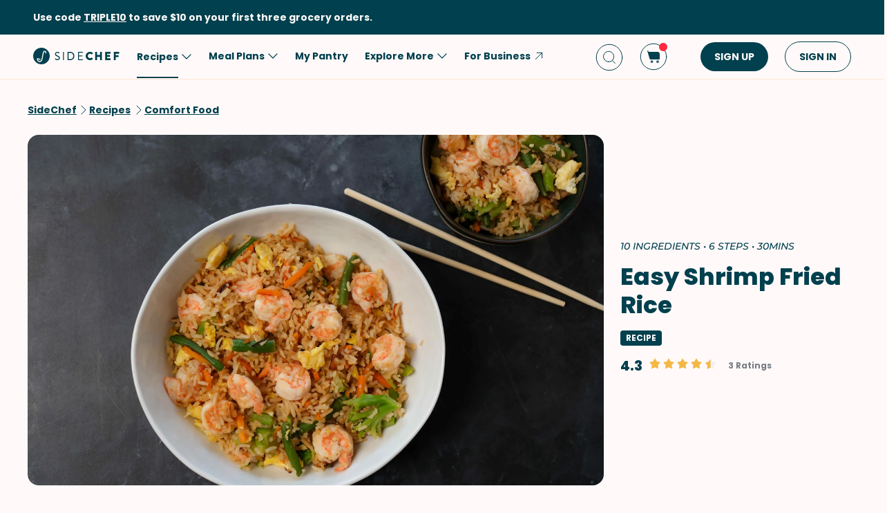

--- FILE ---
content_type: text/html; charset=utf-8
request_url: https://www.google.com/recaptcha/api2/aframe
body_size: 267
content:
<!DOCTYPE HTML><html><head><meta http-equiv="content-type" content="text/html; charset=UTF-8"></head><body><script nonce="Zl41vuR_jfh4DwEuMl4ziw">/** Anti-fraud and anti-abuse applications only. See google.com/recaptcha */ try{var clients={'sodar':'https://pagead2.googlesyndication.com/pagead/sodar?'};window.addEventListener("message",function(a){try{if(a.source===window.parent){var b=JSON.parse(a.data);var c=clients[b['id']];if(c){var d=document.createElement('img');d.src=c+b['params']+'&rc='+(localStorage.getItem("rc::a")?sessionStorage.getItem("rc::b"):"");window.document.body.appendChild(d);sessionStorage.setItem("rc::e",parseInt(sessionStorage.getItem("rc::e")||0)+1);localStorage.setItem("rc::h",'1765449903348');}}}catch(b){}});window.parent.postMessage("_grecaptcha_ready", "*");}catch(b){}</script></body></html>

--- FILE ---
content_type: text/css
request_url: https://www.sidechef.com/next-assets/_next/static/css/0c28dfd1cc6438e9.css
body_size: 391
content:
.Cookware_cookwareSection__RwMRU{width:100%;max-width:1296px;min-width:360px;margin:72px auto 0;color:var(--primary-text-color)}.Cookware_cookware__Hn50g{width:unset;display:flex;margin-top:16px;position:relative;overflow:scroll}.Cookware_cookware__Hn50g::-webkit-scrollbar{-webkit-appearance:none;appearance:none;display:none}.Cookware_cookwareCard__4iYA4{position:relative;width:220px;height:202px;min-width:220px;min-height:202px;border-radius:16px;border:1px solid var(--secondary-inactive-color);overflow:hidden;cursor:pointer;display:flex;flex-direction:column;align-items:center;background-color:var(--tertiary-bg-color);margin-right:24px}.Cookware_cookwareCard__4iYA4:last-child{margin-right:0}@media(max-width:729px){.Cookware_cookwareCard__4iYA4{width:156px;height:198px;min-width:156px;min-height:198px;margin-right:8px}}.Cookware_cookwareImg__RdsfS{height:156px;width:100%;position:relative;object-fit:contain}.Cookware_cookwareTitle__orxIG{margin-top:8px;text-align:center;text-decoration:underline;width:100%;padding:0 8px;white-space:nowrap;text-overflow:ellipsis;box-sizing:border-box;overflow:hidden;color:var(--primary-text-color)}

--- FILE ---
content_type: text/css
request_url: https://www.sidechef.com/next-assets/_next/static/css/06f9054df8a0fed7.css
body_size: 965
content:
.GroceryCart_tooltipContainer__ZU1JI{position:relative;cursor:pointer}.GroceryCart_tooltipGrid__GUAl6{position:absolute;top:30px;z-index:1;right:-8px;width:188px;display:none}.GroceryCart_tooltipContainer__ZU1JI:hover .GroceryCart_tooltipGrid__GUAl6{display:block}.GroceryCart_rotateArrow__pvzwQ{width:10px;height:10px;transform:rotate(45deg);border-radius:2px;margin-left:164px;background:var(--primary-icon-color)}.bite .GroceryCart_rotateArrow__pvzwQ{background-color:var(--primary-btn-color)}.GroceryCart_tooltipTextBox___7_2g{background:var(--primary-btn-color);padding:16px;border-radius:8px;color:var(--primary-attach-text-color);margin-top:-8px}.StoreList_headerContainer___iHhA{display:flex;flex-direction:row;justify-content:space-between;padding:16px;background-color:var(--primary-bg-color);white-space:nowrap}.StoreList_headerLeft__D3uft{display:flex;flex-direction:row;align-items:center}.StoreList_headerTitle__u1fO5{margin-left:16px}.StoreList_close__vopkz{cursor:pointer;width:24px;height:24px;padding:4px;border-radius:50px}.StoreList_close__vopkz:hover{background-color:var(--primary-bg-hover-color)}.StoreList_close__vopkz:active{background-color:var(--primary-bg-pressed-color)}.StoreList_searchBarContainer__D75Br{display:flex;align-items:center;padding:12px 16px;height:24px;border-radius:24px;background-color:var(--secondary-bg-color)}.bite .StoreList_searchBarContainer__D75Br{border-radius:0}.StoreList_headerIcon__8auri{width:24px;height:24px}.StoreList_clearIcon__KtMdZ{width:20px;height:20px;cursor:pointer;transition-duration:.3s}.StoreList_clearIcon__KtMdZ:active,.StoreList_clearIcon__KtMdZ:hover{transform:scale(1.2)}.StoreList_input__1a5cF{flex:1 1;width:100%;background-color:transparent;border-width:0;outline-width:0;margin-left:8px}.StoreList_input__1a5cF:focus{outline:none}.StoreList_input__1a5cF::placeholder{color:var(--secondary-header-color)}.StoreList_input__1a5cF:focus::placeholder{color:var(--secondary-placeholder-color)}.StoreList_content__Oxnlj{width:100%;height:60px;border-radius:16px;margin-bottom:13px}.StoreList_emptyContainer__rCxsw{margin:130px 0;flex:1 1;display:flex;flex-direction:column;justify-content:center;align-items:center}.StoreList_emptyContent__56x9j{margin-top:16px;text-align:center;padding:16px}.StoreList_list__9Qi7I{list-style-type:none;-webkit-padding-start:0;padding-inline-start:0;-webkit-margin-before:0;margin-block-start:0;-webkit-margin-after:0;margin-block-end:0;-webkit-margin-start:16px;margin-inline-start:16px;-webkit-margin-end:16px;margin-inline-end:16px;cursor:default;margin-bottom:50px}.StoreList_item__26JAp{padding:16px 0;border-bottom:1px solid;border-color:var(--secondary-bg-color);display:flex;justify-content:space-between;align-items:flex-start;cursor:pointer}.StoreList_item__26JAp:hover{opacity:.76}.StoreList_item__26JAp:active{opacity:.52}.StoreList_itemInfo__nNUU7{max-width:550px}@media(max-width:729px){.StoreList_itemInfo__nNUU7{max-width:264px}}.StoreList_distance__nFSQ7{display:flex;align-items:center}.StoreList_arrow__nh1Vn{width:20px;height:20px;margin-left:24px}@media(max-width:729px){.StoreList_arrow__nh1Vn{display:none}}.StoreList_address__CFQYo{margin-top:8px}.Skeleton_skeleton__Boeel{background-image:linear-gradient(90deg,var(--secondary-bg-color),#fff,var(--secondary-bg-color));background-color:var(--secondary-bg-color);background-size:200px 100%;background-repeat:no-repeat;display:inline-block;animation-name:Skeleton_streamer__Qr4AX;animation-duration:1.2s;animation-timing-function:ease-in-out;animation-iteration-count:infinite}@keyframes Skeleton_streamer__Qr4AX{0%{background-position:-200px 0}to{background-position:calc(200px + 100%) 0}}

--- FILE ---
content_type: application/javascript
request_url: https://www.sidechef.com/next-assets/_next/static/chunks/711.20cea7ab2e2154d9.js
body_size: 753
content:
"use strict";(self.webpackChunk_N_E=self.webpackChunk_N_E||[]).push([[711],{42711:function(e,t,i){i.r(t);var l=i(84936),n=i(91569),a=i(31504),o=i(29110),c=i(86106),d=i(70200),r=i.n(d),s=i(42719),p=i(8984),u=i(18395),m=i(4017),f=i(17637),Z=i(83382),h=i(97069),g=i(34026),x=i(20234);let v=(0,a.Z)("section",{target:"ea9avw30"})("display:flex;flex-direction:column;padding-top:36px;padding-bottom:36px;margin:0 auto;max-width:1200px;@media ",m.ZP.mobile,"{padding-top:24px;padding-bottom:24px;}"),b=(0,a.Z)("div",{target:"ea9avw31"})("display:flex;flex-direction:row;justify-content:space-between;align-items:center;.bite &,.mns &{text-transform:uppercase;}");t.default=e=>{var t,i;let{baseUrl:a,redirectUrl:d,recipeId:m,author:w}=e,[k,y]=(0,n.useState)([]),{t:C}=(0,o.Z)(),{isSC:_}=(0,u.eJ)();(0,c.qR)(()=>{!async function(){try{let{data:e}=await s.Z.get((0,p.VX)(m));y(e||[])}catch(e){y([])}}()});let N="".concat(C("recipe:moreFrom")," ").concat(w.fullName),X=(0,n.useMemo)(()=>r()(k)?[]:k.map(e=>(0,l.tZ)(h.C,{desktopColumns:4,tabletColumns:3,mobileWidth:282,children:(0,l.tZ)(Z.Z,{recipe:e,redirectUrl:d,sectionTitle:N,isDynamicSize:!0},e.id)},e.id)),[k,d,N]);return r()(k)?null:(0,l.BX)(v,{children:[(0,l.tZ)(x.Lf,{}),(0,l.BX)(b,{children:[(0,l.tZ)(g.I7,{children:N}),(null===(t=w.kol)||void 0===t?void 0:t.slug)&&_()&&(0,l.tZ)(g.FT,{as:"a",href:(0,f.ny)(a,null===(i=w.kol)||void 0===i?void 0:i.slug),children:"".concat(C("common:viewAll"))})]}),(0,l.tZ)(h.Z,{list:X})]})}}}]);

--- FILE ---
content_type: application/javascript
request_url: https://www.sidechef.com/next-assets/_next/static/chunks/423.888417ea8e610100.js
body_size: 1241
content:
"use strict";(self.webpackChunk_N_E=self.webpackChunk_N_E||[]).push([[423],{80423:function(t,e,a){a.r(e),a.d(e,{default:function(){return y}});var n,r=a(84936),c=a(29110),i=a(31504),o=a(4017),l=a(29882),d=a(86448),p=a(2154),s=a(74183),u=a(74401),m=a(88329),f=a(91569);function v(){return(v=Object.assign?Object.assign.bind():function(t){for(var e=1;e<arguments.length;e++){var a=arguments[e];for(var n in a)Object.prototype.hasOwnProperty.call(a,n)&&(t[n]=a[n])}return t}).apply(this,arguments)}var g=function(t){return f.createElement("svg",v({xmlns:"http://www.w3.org/2000/svg",width:19,height:18,fill:"none"},t),n||(n=f.createElement("path",{fill:"#FFFAF9",fillRule:"evenodd",d:"m2.71 2.515.863-.265.445 1.515h9.939c1.244 0 2.253 1.032 2.253 2.305v4.992a1 1 0 0 1-1 1H6.26a1 1 0 0 1-.96-.718l-2.59-8.83Zm7.191 7.704V8.375H8.1v-.922H9.9V5.609h.902v1.844h1.802v.922h-1.802v1.844H9.9ZM6.296 14.367c0-.764.606-1.383 1.352-1.383.747 0 1.352.62 1.352 1.383 0 .764-.605 1.383-1.352 1.383-.746 0-1.352-.62-1.352-1.383Zm1.352-.46a.456.456 0 0 0-.45.46c0 .255.201.461.45.461.25 0 .45-.206.45-.46a.456.456 0 0 0-.45-.462ZM12.605 14.367c0-.764.605-1.383 1.352-1.383.747 0 1.352.62 1.352 1.383 0 .764-.605 1.383-1.352 1.383-.747 0-1.352-.62-1.352-1.383Zm1.352-.46a.456.456 0 0 0-.45.46c0 .255.201.461.45.461s.45-.206.45-.46a.456.456 0 0 0-.45-.462Z",clipRule:"evenodd"})))};let h=(0,i.Z)("div",{target:"ejedmpz0"})("display:flex;z-index:0;background-color:var(--tertiary-bg-color);width:100%;flex:1;"),Z=(0,i.Z)(m.Z,{target:"ejedmpz1"})("flex:1;margin-left:8px;margin-right:8px;margin-top:8px;.icon{fill:var(--primary-btn-color);stroke:transparent;}@media ",o.ZP.desktop,"{margin-left:16px;margin-right:16px;}");var y=t=>{let{baseUrl:e,recipeId:a,servings:n,ingredientCount:i,onAddToCart:o,addToCartText:f,showAddToCart:v,sectionTitle:y}=t,{t:w}=(0,c.Z)("common"),{isMobile:b}=(0,s.Z)(),x=l.Z.useGtagEvent(),_=async t=>{if(null==t||t.preventDefault(),o){o();return}try{await (0,d.b)(a,n),x("add_to_cart"),(0,p.Jd)(w("addedToCart"),w("view"),()=>(0,u.CM)(e))}catch(t){}};return v?(0,r.tZ)(h,{children:(0,r.tZ)(Z,{"data-vars-name":y,onClick:_,className:"add-to-cart-button",LeftImage:b()?void 0:g,type:m.Z.Type.Primary,size:m.Z.Size.Small,children:null!=f?f:"".concat(w("add")," ").concat(w("ingredient",{count:i}))})}):null}},86448:function(t,e,a){a.d(e,{b:function(){return c}});var n=a(42719),r=a(8984);let c=async function(t,e){let a=arguments.length>2&&void 0!==arguments[2]&&arguments[2],c=new FormData,i="";return i=Array.isArray(t)?t.map(t=>"".concat(t,"_").concat(e)).join("."):"".concat(t,"_").concat(e),c.append("grocery_list",i),a||c.append("no_redirect",a.toString()),await n.Z.post(r.lk,c,{headers:{"Content-Type":"multipart/form-data"}}).catch(t=>t.response)}}}]);